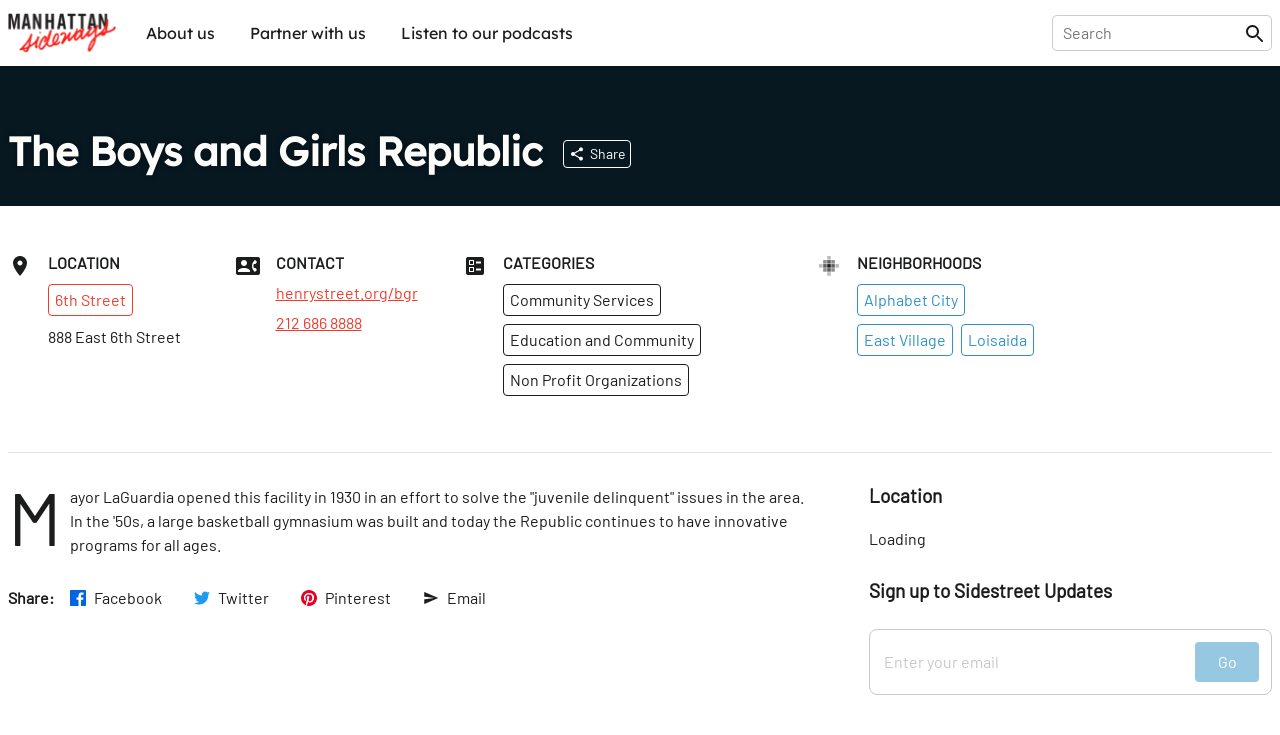

--- FILE ---
content_type: application/javascript
request_url: https://prism.app-us1.com/?a=28050770&u=https%3A%2F%2Fsideways.nyc%2Fdiscover%2FIgpSRjaA9OdRVKItWqMhz%2Fthe-boys-and-girls-republic
body_size: 114
content:
window.visitorGlobalObject=window.visitorGlobalObject||window.prismGlobalObject;window.visitorGlobalObject.setVisitorId('54511b50-c9cf-49e4-ba39-566bab4566b4', '28050770');window.visitorGlobalObject.setWhitelistedServices('', '28050770');

--- FILE ---
content_type: application/javascript; charset=utf-8
request_url: https://sideways.nyc/discover/IgpSRjaA9OdRVKItWqMhz/the-boys-and-girls-republic?deferred=links
body_size: 222
content:
<link rel="modulepreload" href="/build/manifest-09B25CB0.js"/><link rel="modulepreload" href="/build/entry.client-WOECGB6A.js"/><link rel="modulepreload" href="/build/_shared/chunk-4WMK6NRL.js"/><link rel="modulepreload" href="/build/_shared/chunk-242LWQVT.js"/><link rel="modulepreload" href="/build/_shared/chunk-SATLZQZA.js"/><link rel="modulepreload" href="/build/_shared/chunk-ETTBSOBN.js"/><link rel="modulepreload" href="/build/_shared/chunk-QMZT5BKI.js"/><link rel="modulepreload" href="/build/_shared/chunk-BGJZN64J.js"/><link rel="modulepreload" href="/build/_shared/chunk-FFLA23WH.js"/><link rel="modulepreload" href="/build/_shared/chunk-IWOYMZRE.js"/><link rel="modulepreload" href="/build/_shared/chunk-KRLEQCPZ.js"/><link rel="modulepreload" href="/build/root-RMSQHNNF.js"/><link rel="modulepreload" href="/build/_shared/chunk-7DOOF46P.js"/><link rel="modulepreload" href="/build/_shared/chunk-RSLUJ4LU.js"/><link rel="modulepreload" href="/build/_shared/chunk-YDH6OKMH.js"/><link rel="modulepreload" href="/build/_shared/chunk-TAA2XD2W.js"/><link rel="modulepreload" href="/build/_shared/chunk-EBSFQEZK.js"/><link rel="modulepreload" href="/build/_shared/chunk-GRDEGMQC.js"/><link rel="modulepreload" href="/build/_shared/chunk-X27E2USJ.js"/><link rel="modulepreload" href="/build/_shared/chunk-C7E3BCYE.js"/><link rel="modulepreload" href="/build/_shared/chunk-HSAUCP37.js"/><link rel="modulepreload" href="/build/routes/discover/$locationId/$locationSlug-KKTPARVV.js"/>